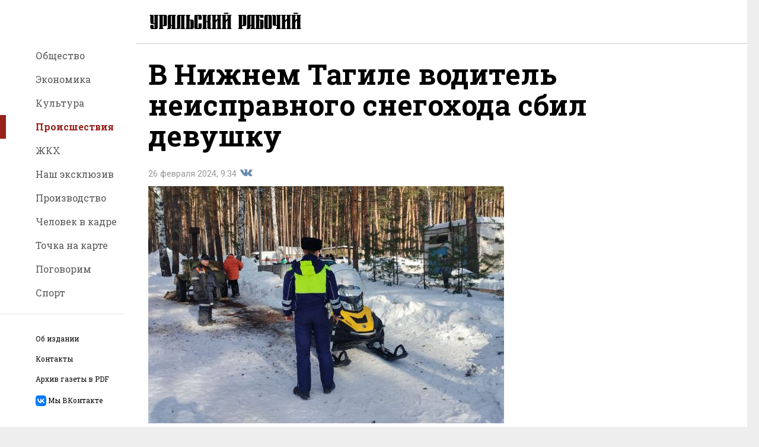

--- FILE ---
content_type: text/html; charset=UTF-8
request_url: https://xn----7sbbe6addecj3bpgj0a0fvd.xn--p1ai/news/item/52084
body_size: 8699
content:
<!DOCTYPE html>
<html lang="ru">
<head>
	<title>В Нижнем Тагиле водитель неисправного снегохода сбил девушку - «Уральский рабочий»</title>
		<meta name="viewport" content="width=device-width, user-scalable=no">
	<meta name="description" content="Пострадавшая отказалась от госпитализации."/>
	<meta name="keywords" content="Уральский, Рабочий, новости, Екатеринбурга, 14 февраля, 1907, парк, культуры, СМИ"/>
	<link rel="icon" href="/img/favicon.ico" type="image/x-icon"/>
	<link rel="shortcut icon" href="/img/favicon.ico" type="image/x-icon"/>
	<link rel="apple-touch-icon" href="/img/ipad.png"/>
	<link rel="stylesheet" href="/css/main.min.css?time=1550472866">

	<meta property="og:type" content="profile"/>
	<meta property="og:image" content="https://xn----7sbbe6addecj3bpgj0a0fvd.xn--p1ai/media/publications/c/1/c19529266e7819aa1d4827afca83c222_1152x_.jpg"/>
	<meta property="og:url" content="https://xn----7sbbe6addecj3bpgj0a0fvd.xn--p1ai/news/item/52084"/>
	<meta property="og:title" content="В Нижнем Тагиле водитель неисправного снегохода сбил девушку"/>
	<meta property="og:site_name" content="Газета &laquo;Уральский рабочий&raquo;"/>
	<meta property="og:description" content="Пострадавшая отказалась от госпитализации."/>

	<meta name="twitter:domain" content="xn----7sbbe6addecj3bpgj0a0fvd.xn--p1ai"/>
	<meta name="twitter:title" content="В Нижнем Тагиле водитель неисправного снегохода сбил девушку"/>
	<meta name="twitter:description" content="Пострадавшая отказалась от госпитализации."/>
	<meta name="twitter:image" content="https://xn----7sbbe6addecj3bpgj0a0fvd.xn--p1ai/media/publications/c/1/c19529266e7819aa1d4827afca83c222_1152x_.jpg"/>
	<link rel="stylesheet" href="/css/after.css">
	<script src="/js/jquery-3.3.1.min.js"></script>
</head>
<body>
<div class="wrapper">
	<div class="impaired-tools">
	<div class="impaired-tools-font"><span class="impaired-tools-label">Размер текста:</span>
		<div class="impaired-tools-control">
			<input class="impaired-tools-font-switcher normal" id="impaired-tools-font-switcher-normal" type="radio" name="impaired-tools-font" value="normal" checked>
			<label class="impaired-tools-font-switcher-decor" for="impaired-tools-font-switcher-normal">A</label>
			<input class="impaired-tools-font-switcher large" id="impaired-tools-font-switcher-large" type="radio" name="impaired-tools-font" value="large">
			<label class="impaired-tools-font-switcher-decor" for="impaired-tools-font-switcher-large">A</label>
			<input class="impaired-tools-font-switcher huge" id="impaired-tools-font-switcher-huge" type="radio" name="impaired-tools-font" value="huge">
			<label class="impaired-tools-font-switcher-decor" for="impaired-tools-font-switcher-huge">A</label>
			<div class="impaired-tools-font-pointer"></div>
		</div>
	</div>
	<div class="impaired-tools-scheme"><span class="impaired-tools-label">Цвет:</span>
		<div class="impaired-tools-control">
			<input class="impaired-tools-scheme-switcher white-black" id="impaired-tools-scheme-switcher-white-black" type="radio" name="impaired-tools-scheme" value="white-black" checked>
			<label class="impaired-tools-scheme-switcher-decor" for="impaired-tools-scheme-switcher-white-black">A</label>
			<input class="impaired-tools-scheme-switcher black-white" id="impaired-tools-scheme-switcher-black-white" type="radio" name="impaired-tools-scheme" value="black-white">
			<label class="impaired-tools-scheme-switcher-decor" for="impaired-tools-scheme-switcher-black-white">A</label>
			<input class="impaired-tools-scheme-switcher aqua-blue" id="impaired-tools-scheme-switcher-aqua-blue" type="radio" name="impaired-tools-scheme" value="aqua-blue">
			<label class="impaired-tools-scheme-switcher-decor" for="impaired-tools-scheme-switcher-aqua-blue">A</label>
			<input class="impaired-tools-scheme-switcher sand-gray" id="impaired-tools-scheme-switcher-sand-gray" type="radio" name="impaired-tools-scheme" value="sand-gray">
			<label class="impaired-tools-scheme-switcher-decor" for="impaired-tools-scheme-switcher-sand-gray">A</label>
			<input class="impaired-tools-scheme-switcher brown-lime" id="impaired-tools-scheme-switcher-brown-lime" type="radio" name="impaired-tools-scheme" value="brown-lime">
			<label class="impaired-tools-scheme-switcher-decor" for="impaired-tools-scheme-switcher-brown-lime">A</label>
			<div class="impaired-tools-scheme-pointer"></div>
		</div>
	</div>
	<div class="impaired-tools-images"><span class="impaired-tools-label">Изображения:</span>
		<div class="impaired-tools-control">
			<div>
				<input class="impaired-tools-images-switcher show" id="impaired-tools-images-show" type="radio" name="impaired-tools-images" value="show" checked>
				<label class="impaired-tools-images-switcher-decor" for="impaired-tools-images-show">Показывать</label>
			</div>
			<div>
				<input class="impaired-tools-images-switcher hide" id="impaired-tools-images-hide" type="radio" name="impaired-tools-images" value="hide">
				<label class="impaired-tools-images-switcher-decor" for="impaired-tools-images-hide">Не показывать</label>
			</div>
		</div>
	</div>
	<div class="impaired-tools-close icon icon-close js-impaired-tools-hide" title="Отключить режим для слабовидящих"></div>
</div>	<header class="header">
		<div class="burger-button icon icon-burger"></div>
		<div class="logo"><a href="/"><img class="logo-image" src="/images/logo.svg" alt="Газета &quot;Уральский рабочий&quot;"></a></div>
	</header>
	<aside class="nav-panel">
	<nav class="nav">
		<ul class="nav-list">
							<li class="nav-item"><a class="nav-link" href="/news/rubric/1">Общество</a></li>
							<li class="nav-item"><a class="nav-link" href="/news/rubric/10">Экономика</a></li>
							<li class="nav-item"><a class="nav-link" href="/news/rubric/5">Культура</a></li>
							<li class="nav-item nav-item-active"><a class="nav-link" href="/news/rubric/7">Происшествия</a></li>
							<li class="nav-item"><a class="nav-link" href="/news/rubric/3">ЖКХ</a></li>
							<li class="nav-item"><a class="nav-link" href="/news/rubric/14">Наш эксклюзив</a></li>
							<li class="nav-item"><a class="nav-link" href="/news/rubric/15">Производство</a></li>
							<li class="nav-item"><a class="nav-link" href="/news/rubric/17">Человек в кадре</a></li>
							<li class="nav-item"><a class="nav-link" href="/news/rubric/16">Точка на карте</a></li>
							<li class="nav-item"><a class="nav-link" href="/news/rubric/18">Поговорим</a></li>
							<li class="nav-item"><a class="nav-link" href="/news/rubric/12">Спорт</a></li>
					</ul>
	</nav>
	<ul class="site-tools">
		<li class="site-tools-item"><a href="/about/">Об издании</a></li>
		<li class="site-tools-item"><a href="/contacts/">Контакты</a></li>
		<li class="site-tools-item"><a href="/pdf/">Архив газеты в PDF</a></li>
		<li class="site-tools-item"><a href="https://vk.com/ur196" target=_blank> <svg width="18" height="18" viewBox="0 0 18 18" fill="none" xmlns="http://www.w3.org/2000/svg">
<path d="M1.26522 1.26522C0 2.53053 0 4.56718 0 8.64V9.36C0 13.4329 0 15.4695 1.26522 16.7347C2.53053 18 4.56718 18 8.64 18H9.36C13.4329 18 15.4695 18 16.7347 16.7347C18 15.4695 18 13.4329 18 9.36V8.64C18 4.56714 18 2.53049 16.7347 1.26522C15.4695 7.66345e-08 13.4329 0 9.36 0H8.64C4.56714 0 2.53049 7.66345e-08 1.26522 1.26522ZM3.0375 5.47505H5.09251C5.16001 8.91004 6.67499 10.365 7.875 10.665V5.47501H9.81V8.4375C10.995 8.31001 12.24 6.96001 12.66 5.47501H14.595C14.4367 6.24516 14.1212 6.97437 13.6682 7.61703C13.2153 8.25969 12.6346 8.80199 11.9625 9.21001C12.7129 9.58256 13.3757 10.1101 13.9071 10.7579C14.4385 11.4056 14.8263 12.1587 15.045 12.9675H12.915C12.7187 12.265 12.3193 11.6361 11.7669 11.1598C11.2145 10.6834 10.5337 10.3808 9.81 10.29V12.9675H9.57749C5.47501 12.9675 3.13501 10.155 3.0375 5.47501V5.47505Z" fill="#0077FF"/>
</svg> <div style="display: inline;vertical-align: super;"> Мы ВКонтакте </div></a></li>
	</ul>
	<a class="rimg-block" target="_blank" href="https://уральский-рабочий.рф">
	<img class="rimg-block-image" src="/media/rimages/2/5/251e0162637388e0621ef29b3a6909fe.png" alt="Служба по контракту" title="Служба по контракту">
</a>
</aside>	<div class="page">
		<div class="page-content">
							<div class="page-content-text" itemscope itemtype="http://schema.org/Article">
			<meta content="2024-02-26T09:34:04+0500" itemprop="datePublished">
	<meta content="/news/item/52084" itemprop="mainEntityOfPage">
	<div itemprop="publisher" itemscope itemtype="http://schema.org/Organization">
		<meta itemprop="name" content="Газета &laquo;Уральский рабочий&raquo;"/>
		<meta itemprop="address" content="620102, г. Екатеринбург, ул. Московская, дом 54, помещ. 3022 "/>
		<meta itemprop="telephone" content="+7 (343) 3820152"/>
		<span itemprop="logo" itemscope itemtype="https://schema.org/ImageObject">
			<span itemprop="contentUrl" href="'https://xn----7sbbe6addecj3bpgj0a0fvd.xn--p1ai/images/logo.svg'">
				<meta itemprop="width" content="270"/>
				<meta itemprop="height" content="36"/>
			</span>
	</div>
	<div itemprop="author" itemscope itemtype="http://schema.org/Organization">
		<meta itemprop="name" content="Газета &laquo;Уральский рабочий&raquo;"/>
		<meta itemprop="address" content="620102, г. Екатеринбург, ул. Московская, дом 54, помещ. 3022 "/>
		<meta itemprop="telephone" content="+7 (343) 3820152"/>
		<span itemprop="logo" itemscope itemtype="https://schema.org/ImageObject">
			<span itemprop="contentUrl" href="'https://xn----7sbbe6addecj3bpgj0a0fvd.xn--p1ai/images/logo.svg'">
				<meta itemprop="width" content="270"/>
				<meta itemprop="height" content="36"/>
			</span>
	</div>
		<div itemprop="image" itemscope itemtype="https://schema.org/ImageObject">
			<span itemprop="contentUrl" href="https://xn----7sbbe6addecj3bpgj0a0fvd.xn--p1ai/media/publications/c/1/c19529266e7819aa1d4827afca83c222_1152x_.jpg">
				<meta itemprop="width" content="1152">
				<meta itemprop="height" content="768">
			</span>
		</div>
	
		<h1>В Нижнем Тагиле водитель неисправного снегохода сбил девушку</h1>
		<div class="date">26 февраля 2024, 9:34
	<div class="share">
		
		<a href="https://vk.com/share.php?url=https%3A%2F%2Fxn----7sbbe6addecj3bpgj0a0fvd.xn--p1ai%2Fnews%2Fitem%2F52084"
			onclick="window.open(this.href,'','scrollbars=1,resizable=1,width=670,height=420');return false;" rel="nofollow" target="_blank"
			class="share-link icon icon-vk" title="Поделиться во Вконтакте" rel="nofollow">Поделиться во Вконтакте </a>

			</div>
</div>

			<figure class="news-page-image left">
				<a href="/media/publications/c/1/c19529266e7819aa1d4827afca83c222_1152x_.jpg" class="js-group1 news-page-wide-image"><img src="/media/publications/c/1/c19529266e7819aa1d4827afca83c222_600x_.jpg" alt=""></a>
				<img src="/media/publications/c/1/c19529266e7819aa1d4827afca83c222_600x_.jpg" alt="" class="news-page-thin-image">
			</figure>
			<script type="text/javascript">
				$(function () {
					$(".js-group1").colorbox({rel: 'js-group1', transition: "fade", maxWidth: "90%"});
				});
			</script>
						<h3 class="news-page-announce">Пострадавшая отказалась от госпитализации.</h3>
				<div itemprop="articleBody">
			<p>В Нижнем Тагиле водитель снегохода не справился с управлением и сбил девушку. ДТП произошло на территории лыжной базы СК &laquo;Уралец&raquo;.</p>
<blockquote class="bordered-blockquote">
<p>&laquo;Водитель снегохода пояснил сотрудникам ДПС, что во время движения у техники заклинила ручка газа, в связи с чем он не успел предпринять мер торможения и допустил наезд на женщину&raquo;, &mdash; рассказали в ГИБДД Свердловской области.</p>
</blockquote>
<p>Пострадавшая от госпитализации отказалась. Ее отпустили домой после осмотра. По факту аварии Госавтоинспекция проводит проверку. Руководству базы будет выдано представление на устранение причин и условий, создающих угрозу безопасности отдыхающих.</p>		</div>
		<div class="date">26 февраля 2024, 9:34
	<div class="share">
		
		<a href="https://vk.com/share.php?url=https%3A%2F%2Fxn----7sbbe6addecj3bpgj0a0fvd.xn--p1ai%2Fnews%2Fitem%2F52084"
			onclick="window.open(this.href,'','scrollbars=1,resizable=1,width=670,height=420');return false;" rel="nofollow" target="_blank"
			class="share-link icon icon-vk" title="Поделиться во Вконтакте" rel="nofollow">Поделиться во Вконтакте </a>

			</div>
</div>

		<div class="news-page-tags">
							<div class="news-page-tags-row">
					Автор статьи: <a href="/news/?author=Служба информации «УР»">Служба информации «УР»</a>, фото: ГИБДД Свердловской области / Telegram</div>
							<div class="news-page-tags-row">Теги: <a href="/news/?tag=гибдд">гибдд</a>, <a href="/news/?tag=авария">авария</a>, <a href="/news/?tag=дтп">дтп</a>, <a href="/news/?tag=нижний тагил">нижний тагил</a>, <a href="/news/?tag=снегоходы">снегоходы</a></div>
					</div>
	</div>
<section class="additional">
	<h1 class="additional-title">Другие новости</h1>
	<div class="other-news">
		<section class="news-tiles">
								<div class="news-list-tile">
						<section class="news-list-item">
							<a class="news-list-item-link" href="/news/item/62641">
								<div class="news-list-item-image">
																			<div class="news-list-item-image-frame">
											<img class="news-list-item-image-tag" src="/media/publications/4/0/40ca549d03c885ff888e7c125a1f8d97_600x_.jpg" alt="Уральского газовщика осудили за причинение смерти и тяжкого вреда здоровью рабочим">
										</div>
																	</div>
								<div class="news-list-item-info">
									<div class="news-list-item-title">Уральского газовщика осудили за причинение смерти и тяжкого вреда здоровью рабочим</div>
									<div class="news-list-item-date">17 января 2026, 9:38</div>
								</div>
							</a>
						</section>
					</div>
									<div class="news-list-tile">
						<section class="news-list-item">
							<a class="news-list-item-link" href="/news/item/62633">
								<div class="news-list-item-image">
																			<div class="news-list-item-image-frame">
											<img class="news-list-item-image-tag" src="/media/publications/e/1/e1914504b27ddc4a917c00bbbe921a94_600x_.jpg" alt="В Свердловской области ликвидировали четыре нелегальные майнинговые фермы">
										</div>
																	</div>
								<div class="news-list-item-info">
									<div class="news-list-item-title">В Свердловской области ликвидировали четыре нелегальные майнинговые фермы</div>
									<div class="news-list-item-date">16 января 2026, 15:42</div>
								</div>
							</a>
						</section>
					</div>
									<div class="news-list-tile">
						<section class="news-list-item">
							<a class="news-list-item-link" href="/news/item/62616">
								<div class="news-list-item-image">
																			<div class="news-list-item-image-frame">
											<img class="news-list-item-image-tag" src="/media/publications/0/0/005460b6e36cf02e4a14eba456d10162_600x_.jpg" alt="Более 80 мигрантов задержали полицейские на  хладокомбинате в Екатеринбурге">
										</div>
																	</div>
								<div class="news-list-item-info">
									<div class="news-list-item-title">Более 80 мигрантов задержали полицейские на  хладокомбинате в Екатеринбурге</div>
									<div class="news-list-item-date">16 января 2026, 9:27</div>
								</div>
							</a>
						</section>
					</div>
				
							<div class="news-list-tile">
					<section class="news-list-item text large bold">
						<a class="news-list-item-link" href="/news/item/62579">
							<div class="news-list-item-info">
								<div class="news-list-item-title">Мошенники лишили свердловчанку 153 тысяч рублей под видом «работы по оценке товаров»</div>
								<div class="news-list-item-date">14 января 2026, 16:21</div>
							</div>
						</a>
					</section>
				</div>
			
							<div class="news-list-tile">
											<section class="news-list-item text">
							<a class="news-list-item-link" href="/news/item/62538">
								<div class="news-list-item-info">
									<div class="news-list-item-title">Обновленная версия: мошенники придумали еще одну уловку для обмана</div>
									<div class="news-list-item-date">12 января 2026, 11:08</div>
								</div>
							</a>
						</section>
											<section class="news-list-item text">
							<a class="news-list-item-link" href="/news/item/62534">
								<div class="news-list-item-info">
									<div class="news-list-item-title">В Кушве из-за аварии в котельной без тепла остались 11 тысяч человек. Город готовит пункт временного размещения</div>
									<div class="news-list-item-date">11 января 2026, 12:09</div>
								</div>
							</a>
						</section>
									</div>
			
							<div class="news-list-tile">
											<section class="news-list-item text">
							<a class="news-list-item-link" href="/news/item/62523">
								<div class="news-list-item-info">
									<div class="news-list-item-title">ЧП в Первоуральске: что известно о помощи пострадавшим после хлопка бытового газа в жилом доме</div>
									<div class="news-list-item-date">9 января 2026, 12:44</div>
								</div>
							</a>
						</section>
											<section class="news-list-item text">
							<a class="news-list-item-link" href="/news/item/62518">
								<div class="news-list-item-info">
									<div class="news-list-item-title">От взрыва котла на мебельной фабрике Нижнего Тагила погиб рабочий</div>
									<div class="news-list-item-date">9 января 2026, 8:41</div>
								</div>
							</a>
						</section>
									</div>
					</section>
	</div>
</section>
		</div>
		<footer class="footer">
	<div class="footer-tools">
		<div class="impaired-vision-version-button icon icon-eye js-impaired-tools-button">Версия для слабовидящих</div>
		<form class="subscribe" action="/">
			<label class="subscribe-label" for="subscribe-email"> 
Программное обеспечение, на котором построен данный сайт, использует в своей работе файлы cookies и рекомендательные технологии. Продолжая просмотр сайта, Вы даёте согласие на их использование. Ознакомьтесь с <a href="/privacypolicy" target="_blank" title="Политика конфиденциальности ГАУСО «Уральский рабочий»" rel="nofollow">Политикой конфиденциальности ГАУСО «Уральский рабочий»</a>. Подпишитесь на нашу рассылку. </label>
			<div class="subscribe-field">
				<div class="subscribe-field-shadow-helper"></div>
				<input class="subscribe-field-input" size="1" type="text" placeholder="Ваш e-mail" id="subscribe-email">
				<input class="subscribe-field-submit" type="submit" value="Отправить">
			</div>
		</form>
		<div class="footer-links">
			<ul class="footer-nav">
				<li class="footer-nav-item"><a class="footer-nav-link" href="/about/">Об издании</a></li>
				<li class="footer-nav-item"><a class="footer-nav-link" href="/contacts/">Контакты</a></li>
			</ul>
			<div style="cursor: crosshair;background: #eee; border-radius: 5px; padding: 10px;font-family: sans-serif; font-size: 10px; display: inline-block;white-space: nowrap;color: #607D8B;">
	<img src="[data-uri]" style="float: left;margin-right: 5px;"/>Нашли&nbsp;ошибку?
	<br>
	<span>Ctrl/Cmd&nbsp;+&nbsp;Enter</span>
</div>					</div>
	</div>
	<div class="footer-info">
		<p align="justify">Сетевое издание «уральский-рабочий.рф» (18+). Зарегистрировано в Федеральной службе по надзору в сфере связи, информационных технологий и массовых коммуникаций (Роскомнадзор). Свидетельство о регистрации СМИ ЭЛ № ФС 77 - 76185 от 08.07.2019. Учредитель: ГАУСО «Уральский рабочий». Адрес редакции: 620102, г. Екатеринбург, ул. Московская, дом 54, помещ. 3022, телефон +7 (343) 3820152. Главный редактор: Гусев Максим Олегович.</p>
		<p align="justify">Публикуем главные, свежие, актуальные новости Свердловской области и Екатеринбурга. Фоторепортажи, интервью, экспертные мнения, материалы об истории Урала и Свердловской области. Обзор событий на главные темы общества, экономики, культуры и спорта. Резонансные заявления губернатора, чиновников и общественных деятелей, жизнь уральских муниципалитетов, эксклюзивная информация из территорий Свердловской области. На сайте размещен электронный архив печатной версии &laquo;Уральского рабочего&raquo;, подборка номеров газеты в формате PDF.</p>
		<p align="justify">Письма, предложения, авторские материалы и пресс-релизы, а также сообщения об ошибках принимаются на электронный адрес редакции <a href="mailto:ur907@ya.ru">ur907@ya.ru</a>.</p>
				<p align="justify">При использовании материалов сайта ссылка обязательна.</p>
	<p align="justify">
<div class="ya-site-form ya-site-form_inited_no" data-bem="{&quot;action&quot;:&quot;https://yandex.ru/search/site/&quot;,&quot;arrow&quot;:true,&quot;bg&quot;:&quot;#999999&quot;,&quot;fontsize&quot;:12,&quot;fg&quot;:&quot;#000000&quot;,&quot;language&quot;:&quot;ru&quot;,&quot;logo&quot;:&quot;rb&quot;,&quot;publicname&quot;:&quot;Поиск по сайту Уральский Рабочий&quot;,&quot;suggest&quot;:true,&quot;target&quot;:&quot;_blank&quot;,&quot;tld&quot;:&quot;ru&quot;,&quot;type&quot;:2,&quot;usebigdictionary&quot;:true,&quot;searchid&quot;:13674793,&quot;input_fg&quot;:&quot;#000000&quot;,&quot;input_bg&quot;:&quot;#ffffff&quot;,&quot;input_fontStyle&quot;:&quot;normal&quot;,&quot;input_fontWeight&quot;:&quot;normal&quot;,&quot;input_placeholder&quot;:&quot;Поиск по сайту&quot;,&quot;input_placeholderColor&quot;:&quot;#000000&quot;,&quot;input_borderColor&quot;:&quot;#cccccc&quot;}"><form action="https://yandex.ru/search/site/" method="get" target="_blank" accept-charset="utf-8"><input type="hidden" name="searchid" value="13674793"/><input type="hidden" name="l10n" value="ru"/><input type="hidden" name="reqenc" value=""/><input type="search" name="text" value=""/><input type="submit" value="Найти"/></form></div><style type="text/css">.ya-page_js_yes .ya-site-form_inited_no { display: none; }</style><script type="text/javascript">(function(w,d,c){var s=d.createElement('script'),h=d.getElementsByTagName('script')[0],e=d.documentElement;if((' '+e.className+' ').indexOf(' ya-page_js_yes ')===-1){e.className+=' ya-page_js_yes';}s.type='text/javascript';s.async=true;s.charset='utf-8';s.src=(d.location.protocol==='https:'?'https:':'http:')+'//site.yandex.net/v2.0/js/all.js';h.parentNode.insertBefore(s,h);(w[c]||(w[c]=[])).push(function(){Ya.Site.Form.init()})})(window,document,'yandex_site_callbacks');</script>
	</p>





		<div class="counters">
			<div class="counter"><!-- Yandex.Metrika counter -->
<div style="display:none;"><script type="text/javascript">
		(function(w, c) {
			(w[c] = w[c] || []).push(function() {
				try {
					w.yaCounter13055863 = new Ya.Metrika({id:13055863, enableAll: true, webvisor:true});
				}
				catch(e) { }
			});
		})(window, "yandex_metrika_callbacks");
	</script></div>
<script src="//mc.yandex.ru/metrika/watch.js" type="text/javascript" defer="defer"></script>
<noscript><div><img src="//mc.yandex.ru/watch/13055863" style="position:absolute; left:-9999px;" alt="" /></div></noscript>
<!-- /Yandex.Metrika counter -->


<!-- Yandex.Metrika counter -->
	<script type="text/javascript" >
	   (function(m,e,t,r,i,k,a){m[i]=m[i]||function(){(m[i].a=m[i].a||[]).push(arguments)};
	   m[i].l=1*new Date();k=e.createElement(t),a=e.getElementsByTagName(t)[0],k.async=1,k.src=r,a.parentNode.insertBefore(k,a)})
	   (window, document, "script", "https://mc.yandex.ru/metrika/tag.js", "ym");
	
	   ym(48850784, "init", {
			clickmap:true,
			trackLinks:true,
			accurateTrackBounce:true,
			webvisor:true
	   });
	</script>
	<noscript><div><img src="https://mc.yandex.ru/watch/48850784" style="position:absolute; left:-9999px;" alt="" /></div></noscript>
	<!-- /Yandex.Metrika counter -->
		
		
		<!-- Yandex.Metrika counter sv -->
			<script type="text/javascript" >
			   (function(m,e,t,r,i,k,a){m[i]=m[i]||function(){(m[i].a=m[i].a||[]).push(arguments)};
			   m[i].l=1*new Date();k=e.createElement(t),a=e.getElementsByTagName(t)[0],k.async=1,k.src=r,a.parentNode.insertBefore(k,a)})
			   (window, document, "script", "https://mc.yandex.ru/metrika/tag.js", "ym");
			
			   ym(47016051, "init", {
					clickmap:true,
					trackLinks:true,
					accurateTrackBounce:true
			   });
			</script>
			<noscript><div><img src="https://mc.yandex.ru/watch/47016051" style="position:absolute; left:-9999px;" alt="" /></div></noscript>
			<!-- /Yandex.Metrika counter sv -->







<!--LiveInternet counter<script type="text/javascript"><!--
	document.write("<a href='http://www.liveinternet.ru/click' "+
		"target=_blank><img src='//counter.yadro.ru/hit?t45.1;r"+
		escape(document.referrer)+((typeof(screen)=="undefined")?"":
			";s"+screen.width+"*"+screen.height+"*"+(screen.colorDepth?
			screen.colorDepth:screen.pixelDepth))+";u"+escape(document.URL)+
		";h"+escape(document.title.substring(0,80))+";"+Math.random()+
		"' alt='' title='LiveInternet' "+
		"border='0' width='31' height='31' align='left'><\/a>")-->
<!--	</script>--><!--/LiveInternet-->
</div>
		</div>
	</div>
</footer>	</div>
</div>
<script src="/js/page.js"></script>
<script src="/js/impaired_tools.min.js"></script>
<link href="https://fonts.googleapis.com/css?family=Roboto+Slab:400,700%7CRoboto:300i,400,700&subset=cyrillic" type="text/css" rel="stylesheet">
<script src="/js/jquery.colorbox-min.js"></script><script src="/js/i18n/jquery.colorbox-ru.js"></script><script src="https://cdnjs.cloudflare.com/ajax/libs/fotorama/4.6.4/fotorama.js"></script><script src="/molly/molly.min.js"></script><link rel="stylesheet" href="/css/colorbox.css"><link rel="stylesheet" href="https://cdnjs.cloudflare.com/ajax/libs/fotorama/4.6.4/fotorama.css"></body>
</html>
